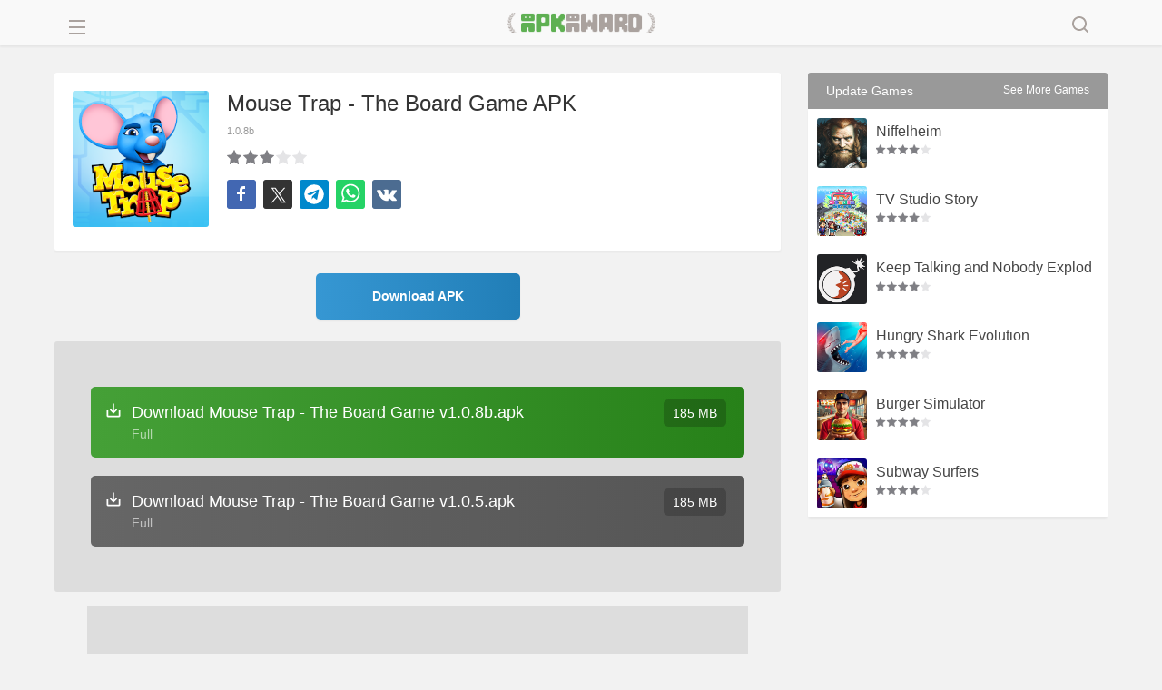

--- FILE ---
content_type: text/html; charset=UTF-8
request_url: https://apkaward.com/mouse-trap-the-board-game
body_size: 14566
content:
<!DOCTYPE html><html lang="en"><head><meta charset="UTF-8" /><meta name="viewport" content="width=device-width, initial-scale=1, maximum-scale=5"><title>Mouse Trap - The Board Game APK 1.0.8b - Download Free for Android</title>
<meta name="keywords" content="APK, Mod, Free, Download, Android" /><link rel="canonical" href="https://apkaward.com/mouse-trap-the-board-game" /><meta name="description" content="Mouse Trap - The Board Game - Welcome to the wonderful world of Mouse Trap - The Board Game! This game brings you back to the fun and excitement of the classic mouse splint board game. Start your adventure now! Let's see who can successfully avoid the trap, capture the opponent, and become the ultimate winner!" /><meta property="og:image" content="https://dl.apkawards.com/moda/dl28/games/com.marmalade.mousetrap/img/com.marmalade.mousetrap.png" /><meta property="og:image:width" content="256" /><meta property="og:image:height" content="256" /><meta property="og:image:type" content="image/jpeg" /><meta property="og:description" content="Mouse Trap - The Board Game - Welcome to the wonderful world of Mouse Trap - The Board Game! This game brings you back to the fun and excitement of the classic mouse splint board game. Start your adventure now! Let's see who can successfully avoid the trap, capture the opponent, and become the ultimate winner!" /><meta property="og:url" content="https://apkaward.com/mouse-trap-the-board-game" /><meta property="og:type" content="website" /><meta property="og:title" content="Mouse Trap - The Board Game APK 1.0.8b - Download Free for Android" /><script type="application/ld+json" class="yoast-schema-graph">{"@context":"https://schema.org","@graph":[{"@type":"WebPage","@id":"https://apkaward.com/mouse-trap-the-board-game","url":"https://apkaward.com/mouse-trap-the-board-game","name":"Mouse Trap - The Board Game APK 1.0.8b - Download Free for Android","isPartOf":{"@id":"https://apkaward.com/#website"},"primaryImageOfPage":{"@id":"https://apkaward.com/mouse-trap-the-board-game#primaryimage"},"image":{"@id":"https://apkaward.com/mouse-trap-the-board-game#primaryimage"},"thumbnailUrl":"https://dl.apkawards.com/moda/dl28/games/com.marmalade.mousetrap/img/com.marmalade.mousetrap.png","datePublished":"2023-05-31T08:57:34+00:00","dateModified":"2023-05-31T08:57:34+00:00","description":"Mouse Trap - The Board Game - Welcome to the wonderful world of Mouse Trap - The Board Game! This game brings you back to the fun and excitement of the classic mouse splint board game. Start your adventure now! Let's see who can successfully avoid the trap, capture the opponent, and become the ultimate winner!","breadcrumb":{"@id":"https://apkaward.com/mouse-trap-the-board-game#breadcrumb"},"inLanguage":"en-US","potentialAction":[{"@type":"ReadAction","target":["https://apkaward.com/mouse-trap-the-board-game"]}]},{"@type":"ImageObject","inLanguage":"en-US","@id":"https://apkaward.com/mouse-trap-the-board-game#primaryimage","url":"https://dl.apkawards.com/moda/dl28/games/com.marmalade.mousetrap/img/com.marmalade.mousetrap.png","contentUrl":"https://dl.apkawards.com/moda/dl28/games/com.marmalade.mousetrap/img/com.marmalade.mousetrap.png","width":256,"height":256,"caption":"Mouse Trap - The Board Game"},{"@type":"BreadcrumbList","@id":"https://apkaward.com/mouse-trap-the-board-game#breadcrumb","itemListElement":[{"@type":"ListItem","position":1,"name":"Home","item":"https://apkaward.com/"},{"@type":"ListItem","position":2,"name":"Mouse Trap - The Board Game"}]},{"@type":"WebSite","@id":"https://apkaward.com/#website","url":"https://apkaward.com/","name":"apkaward.com","description":"","publisher":{"@id":"https://apkaward.com/#organization"},"potentialAction":[{"@type":"SearchAction","target":{"@type":"EntryPoint","urlTemplate":"https://apkaward.com/?s={search_term_string}"},"query-input":{"@type":"PropertyValueSpecification","valueRequired":true,"valueName":"search_term_string"}}],"inLanguage":"en-US"},{"@type":"Organization","@id":"https://apkaward.com/#organization","name":"apkaward.com","url":"https://apkaward.com/","logo":{"@type":"ImageObject","inLanguage":"en-US","@id":"https://apkaward.com/#/schema/logo/image/","url":"https://apkaward.com/icon-256.png","contentUrl":"https://apkaward.com/icon-256.png","width":256,"height":256,"caption":"apkaward.com"},"image":{"@id":"https://apkaward.com/#/schema/logo/image/"},"sameAs":["https://apkaward.com/"]}]}</script><link rel="apple-touch-icon" sizes="256x256" href="https://apkawards.com/icon-256.png?=201796"/><link rel="shortcut icon" href="https://apkawards.com/favicon.ico?=201796" type="images/x-icon"/><link rel="stylesheet" href="https://apkaward.com/media/css/apk.css?v=20252" /><script type='text/javascript' src='https://apkaward.com/media/js/jquery.js?v=2024'></script><svg aria-hidden="true" style="position: absolute; width: 0; height: 0; overflow: hidden;" version="1.1" xmlns="http://www.w3.org/2000/svg" xmlns:xlink="http://www.w3.org/1999/xlink"><defs><symbol id="aaa_" viewBox="0 0 24 24"><path fill="currentColor" d="M15.5,14h-.79l-.28-.27a6.51,6.51,0,1,0-.7.7l.27.28v.79l5,4.99L20.49,19Zm-6,0A4.5,4.5,0,1,1,14,9.5,4.494,4.494,0,0,1,9.5,14Z"/></symbol><symbol id="aaa_arrowleft" viewBox="0 0 24 24"><path fill="currentColor" d="M20 11H7.83l5.59-5.59L12 4l-8 8 8 8 1.41-1.41L7.83 13H20v-2z"/></symbol><symbol id="aaa_search" viewBox="0 0 24 24"><path d="M11,3C6.58,3,3,6.58,3,11s3.58,8,8,8c1.85,0,3.55-.63,4.91-1.68l3.39,3.39c.39.39,1.02.39,1.41,0,.39-.39.39-1.02,0-1.41l-3.39-3.39c1.05-1.35,1.68-3.06,1.68-4.91,0-4.42-3.58-8-8-8ZM5,11c0-3.31,2.69-6,6-6s6,2.69,6,6-2.69,6-6,6-6-2.69-6-6Z"/></symbol><symbol id="aaa_close" viewBox="0 0 24 24"><path d="M12,13.4l-4.9,4.9c-.34.37-1.06.37-1.4,0-.37-.34-.37-1.06,0-1.4,0,0,4.9-4.9,4.9-4.9l-4.9-4.9c-.37-.34-.37-1.06,0-1.4.34-.37,1.06-.37,1.4,0,0,0,4.9,4.9,4.9,4.9l4.9-4.9c.34-.37,1.06-.37,1.4,0,.37.34.37,1.06,0,1.4,0,0-4.9,4.9-4.9,4.9l4.9,4.9c.37.34.37,1.06,0,1.4-.34.37-1.06.37-1.4,0,0,0-4.9-4.9-4.9-4.9Z"/></symbol><symbol id="aaa_star" viewBox="0 0 24 24"><path d="M21.54,9.79c-.82-1.66-2.24-1.27-3.91-1.55-.77-.09-1.55-.07-2.02-.33-.71-.87-1.27-3.12-1.85-3.99-.77-1.61-2.73-1.63-3.51,0-.33.56-.7,1.51-1.07,2.42-.32.73-.41,1.2-.79,1.57-.46.26-.94.2-1.73.3-.91.08-1.95.16-2.57.32-1.66.26-2.27,2.03-1.09,3.25.46.57,1.47,1.44,2.18,2.1.51.51.88.69,1.05,1.18.06.43-.09.8-.21,1.45-.22,1.61-1.03,2.83-.08,4.23.66.87,2.08.73,2.73.15.64-.39,2.08-1.67,2.76-2.14.54-.3.6-.31,1.14,0,.69.47,2.12,1.74,2.76,2.14,1.51,1.21,3.54-.03,3.14-1.93-.07-.8-.56-2.6-.7-3.51-.09-.82.44-.93,1.05-1.57.71-.65,1.72-1.53,2.18-2.1.37-.45.82-1.15.54-1.99ZM19.46,10.51c-4.14,4.11-4.21,2.8-2.97,8.75-1.08-.61-2.58-2.43-4.02-2.68-1.92-.42-3.62,1.91-4.96,2.68,1.26-6,1.13-4.65-2.99-8.78,6.08-.72,5.03-.09,7.48-5.6,2.45,5.52,1.41,4.88,7.48,5.6,0,0-.01.02-.02.02Z"/></symbol><symbol id="aaa_top" viewBox="0 0 24 24"><path d="M11,19v-3.1c-1.59-.35-3.01-1.41-3.6-2.95-2.45-.25-4.45-2.48-4.4-4.95,0-.81-.1-1.83.59-2.41.71-.87,2.45-.53,3.41-.59-.03-1.07.93-2.03,2-2,0,0,6,0,6,0,1.07-.03,2.03.93,2,2,.97.06,2.7-.28,3.41.59.68.59.6,1.6.59,2.41.05,2.47-1.95,4.7-4.4,4.95-.59,1.54-2.01,2.6-3.6,2.95v3.1h3c.88-.05,1.34,1.13.71,1.71-.19.19-.43.29-.71.29h-8c-.28,0-.52-.1-.71-.29-.62-.59-.17-1.76.71-1.71,0,0,3,0,3,0ZM7,10.8v-3.8h-2v1c-.02,1.25.82,2.39,2,2.8ZM12,14c1.63.04,3.04-1.37,3-3,0,0,0-6,0-6h-6v6c-.04,1.63,1.37,3.04,3,3ZM17,10.8c1.18-.41,2.02-1.55,2-2.8,0,0,0-1,0-1h-2v3.8Z"/></symbol><symbol id="aaa_mod" viewBox="0 0 24 24"><path d="M15.28,8.16c-1.13.66-.14,2.38,1,1.73,1.13-.66.14-2.38-1-1.73ZM13.68,11.39c-1.13.66-.14,2.38,1,1.73,1.13-.66.14-2.38-1-1.73ZM9.72,12.53l-.87.5c-.39-.71-.88-1.77-1.87-1.23-.96.59-.29,1.54.13,2.23-.71.39-1.77.88-1.23,1.87.59.96,1.54.29,2.23-.13.39.71.88,1.77,1.87,1.23.96-.59.29-1.54-.13-2.23l.87-.5c1.13-.66.14-2.38-1-1.73ZM22.09,10.11C19,4.58,17.87.18,11,4.86c-.85-1-2.22-1.27-3.45-.82,0,0-.13.04-.13.04-.5.14-.61.17-.69.17-1.4.16-1.34-2.96-3.02-2.11-.97.6-.28,1.56.15,2.25.57,1.18,1.69,1.95,3.01,1.85.7,0,1.69-.64,2.3-.32l-3.8,2.19c-1.95,1.16-3.83,1.96-4.03,4.29-.07,1.94.98,3.16,1.98,5.03,1.4,2.7,3.35,5.6,6.58,4.12,1.58-.67,6.97-3.98,8.64-4.88,2.78-1.39,5.13-3.36,3.55-6.56ZM20.57,12.2c-.23,1.52-1.58,1.76-3.09,2.77,0,0-6.06,3.5-6.06,3.5-1.98,1.05-3.43,2.48-4.89.38-.86-1.48-3.11-4.58-3.2-6.27.23-1.52,1.58-1.76,3.09-2.77,0,0,4.76-2.75,4.76-2.75,1.02-.58,2.87-1.7,3.61-2,.81-.33,1.03-.29,1.64-.05,1.09.69,1.51,1.85,2.45,3.37.84,1.58,1.65,2.52,1.69,3.81Z"/></symbol><symbol id="a_dwright" viewBox="0 0 24 24"><path fill="currentColor" d="M12 4l-1.41 1.41L16.17 11H4v2h12.17l-5.58 5.59L12 20l8-8z"/></symbol><symbol id="a_dw" viewBox="0 0 24 24"><path fill="currentColor" d="M19,12v7H5v-7H3v7c0,1.1,0.9,2,2,2h14c1.1,0,2-0.9,2-2v-7H19z M13,12.7l2.6-2.6l1.4,1.4l-5,5l-5-5l1.4-1.4l2.6,2.6V3h2V12.7z"/></symbol><symbol id="aaa_new" viewBox="0 0 24 24"><path d="M10.55,18.2l5.18-6.2h-4l.72-5.68-4.63,6.68h3.48l-.75,5.2ZM9,15h-3.1c-.78.04-1.32-.95-.82-1.58,0,0,7.48-10.75,7.48-10.75.71-1.07,2.45-.45,2.25.85,0,0-.8,6.47-.8,6.47h3.88c.85-.05,1.34,1.04.75,1.65,0,0-8.22,9.85-8.22,9.85-.75.98-2.38.22-2.2-.98l.8-5.52Z"/></symbol><symbol id="aaa_home" viewBox="0 0 400 400"><path fill-rule="evenodd" d="M240.591 79.127c-14.233-9.376-21.35-14.064-28.953-15.6a40.002 40.002 0 0 0-20.177 1.13c-7.383 2.375-13.932 7.828-27.03 18.735L89.475 145.81c-8.471 7.054-12.707 10.581-15.752 14.906a40.007 40.007 0 0 0-5.92 12.633c-1.374 5.107-1.374 10.619-1.374 21.642v75.967c0 16.34 0 24.51 3.145 30.826a29.997 29.997 0 0 0 12.661 13.058c6.217 3.338 14.383 3.59 30.714 4.094l19.249.593h.001c7.223.223 10.836.334 13.647-.982a12.998 12.998 0 0 0 5.846-5.453c1.51-2.712 1.65-6.324 1.931-13.546l1.21-31.077c.146-3.74.266-6.818.456-9.413L110 239.5l96.049-2.362a20.672 20.672 0 0 1 1.851.038c7.365-.122 11.667.113 15.149 1.777a20 20 0 0 1 8.965 8.53c2.287 4.229 2.422 9.837 2.691 21.054l.847 35.334c.164 6.849.246 10.273 1.61 12.926a13.008 13.008 0 0 0 5.394 5.498c2.626 1.415 6.048 1.563 12.893 1.858l27.481 1.186h.001c17.451.753 26.177 1.13 32.876-2.032a29.998 29.998 0 0 0 13.745-13.165C333 303.585 333 294.852 333 277.384V174.479c0-12.602 0-18.903-1.745-24.616a40.01 40.01 0 0 0-7.451-13.831c-3.811-4.6-9.073-8.066-19.597-14.999l-63.616-41.906Zm-22.245 24.468 74.313 49.961a20.002 20.002 0 0 1 8.841 16.598V185c0 10.833-13.219 16.12-20.69 8.276l-73.243-76.906a8.408 8.408 0 0 1 10.779-12.775Z" clip-rule="evenodd"></path></symbol><symbol id="aaa_aright" viewBox="0 0 24 24"><path d="M8.96 3.924a1.5 1.5 0 0 1 2.182.062l6.787 7.615a.6.6 0 0 1 0 .798l-6.787 7.615a1.5 1.5 0 1 1-2.166-2.075l5.814-5.652a.4.4 0 0 0 0-.574L8.976 6.061a1.5 1.5 0 0 1-.015-2.137Z"></path></symbol><symbol id="aaa_vk" viewBox="0 0 40 40"><path d="m39.8 12.2q0.5 1.3-3.1 6.1-0.5 0.7-1.4 1.8-1.6 2-1.8 2.7-0.4 0.8 0.3 1.7 0.3 0.4 1.6 1.7h0.1l0 0q3 2.8 4 4.6 0.1 0.1 0.1 0.3t0.2 0.5 0 0.8-0.5 0.5-1.3 0.3l-5.3 0.1q-0.5 0.1-1.1-0.1t-1.1-0.5l-0.4-0.2q-0.7-0.5-1.5-1.4t-1.4-1.6-1.3-1.2-1.1-0.3q-0.1 0-0.2 0.1t-0.4 0.3-0.4 0.6-0.4 1.1-0.1 1.6q0 0.3-0.1 0.5t-0.1 0.4l-0.1 0.1q-0.4 0.4-1.1 0.5h-2.4q-1.5 0.1-3-0.4t-2.8-1.1-2.1-1.3-1.5-1.2l-0.5-0.5q-0.2-0.2-0.6-0.6t-1.4-1.9-2.2-3.2-2.6-4.4-2.7-5.6q-0.1-0.3-0.1-0.6t0-0.3l0.1-0.1q0.3-0.4 1.2-0.4l5.7-0.1q0.2 0.1 0.5 0.2t0.3 0.2l0.1 0q0.3 0.2 0.5 0.7 0.4 1 1 2.1t0.8 1.7l0.3 0.6q0.6 1.3 1.2 2.2t1 1.4 0.9 0.8 0.7 0.3 0.5-0.1q0.1 0 0.1-0.1t0.3-0.5 0.3-0.9 0.2-1.7 0-2.6q-0.1-0.9-0.2-1.5t-0.3-1l-0.1-0.2q-0.5-0.7-1.8-0.9-0.3-0.1 0.1-0.5 0.4-0.4 0.8-0.7 1.1-0.5 5-0.5 1.7 0.1 2.8 0.3 0.4 0.1 0.7 0.3t0.4 0.5 0.2 0.7 0.1 0.9 0 1.1-0.1 1.5 0 1.7q0 0.3 0 0.9t-0.1 1 0.1 0.8 0.3 0.8 0.4 0.6q0.2 0 0.4 0t0.5-0.2 0.8-0.7 1.1-1.4 1.4-2.2q1.2-2.2 2.2-4.7 0.1-0.2 0.2-0.4t0.3-0.2l0 0 0.1-0.1 0.3-0.1 0.4 0 6 0q0.8-0.1 1.3 0t0.7 0.4z"/></symbol><symbol id="aaa_telegram" viewBox="0 0 47 47"><path d="M23.5,0.6C10.8,0.6,0.6,10.8,0.6,23.5s10.3,22.9,22.9,22.9s22.9-10.3,22.9-22.9S36.2,0.6,23.5,0.6z M34.9,13.2  l-4.3,21.9c0,0-0.2,1-1.4,1c-0.7,0-1-0.3-1-0.3L22.4,31l-3.9,3.9c0,0-0.2,0.1-0.4,0.1c-0.1,0-0.2,0-0.3,0l1.1-6.8l0,0l11.3-10.4  c0.3-0.2,0.3-0.5,0.1-0.8h0c-0.2-0.3-0.6-0.3-0.8-0.1l-15.1,9l0,0l-5.8-1.6c0,0-1-0.3-1-1.2c0-0.7,1.1-1.1,1.1-1.1L33,12.3  c0,0,0.7-0.3,1.3-0.3c0.3,0,0.7,0.1,0.7,0.6C35,12.9,34.9,13.2,34.9,13.2z"/></symbol><symbol id="aaa_x" viewBox="0 0 24 24"><path d="M14.4821 11.6218L21.0389 4H19.4852L13.7919 10.6179L9.24467 4H4L10.8763 14.0074L4 22H5.55385L11.5661 15.0113L16.3683 22H21.613L14.4821 11.6218ZM6.11371 5.16972H8.50031L19.4859 20.8835H17.0993L6.11371 5.16972Z" /></symbol><symbol id="aaa_facebook" viewBox="0 0 40 40"><path d="m21.7 16.7h5v5h-5v11.6h-5v-11.6h-5v-5h5v-2.1c0-2 0.6-4.5 1.8-5.9 1.3-1.3 2.8-2 4.7-2h3.5v5h-3.5c-0.9 0-1.5 0.6-1.5 1.5v3.5z"/></symbol><symbol id="aaa_whatsapp" viewBox="0 0 40 40"><path d="m25 21.7q0.3 0 2.2 1t2 1.2q0 0.1 0 0.3 0 0.8-0.4 1.7-0.3 0.9-1.6 1.5t-2.2 0.6q-1.3 0-4.3-1.4-2.2-1-3.8-2.6t-3.3-4.2q-1.6-2.3-1.6-4.3v-0.2q0.1-2 1.7-3.5 0.5-0.5 1.2-0.5 0.1 0 0.4 0t0.4 0.1q0.4 0 0.6 0.1t0.3 0.6q0.2 0.5 0.8 2t0.5 1.7q0 0.5-0.8 1.3t-0.7 1q0 0.2 0.1 0.3 0.7 1.7 2.3 3.1 1.2 1.2 3.3 2.2 0.3 0.2 0.5 0.2 0.4 0 1.2-1.1t1.2-1.1z m-4.5 11.9q2.8 0 5.4-1.1t4.5-3 3-4.5 1.1-5.4-1.1-5.5-3-4.5-4.5-2.9-5.4-1.2-5.5 1.2-4.5 2.9-2.9 4.5-1.2 5.5q0 4.5 2.7 8.2l-1.7 5.2 5.4-1.8q3.5 2.4 7.7 2.4z m0-30.9q3.4 0 6.5 1.4t5.4 3.6 3.5 5.3 1.4 6.6-1.4 6.5-3.5 5.3-5.4 3.6-6.5 1.4q-4.4 0-8.2-2.1l-9.3 3 3-9.1q-2.4-3.9-2.4-8.6 0-3.5 1.4-6.6t3.6-5.3 5.3-3.6 6.6-1.4z"/></symbol></defs></svg></head><body><div class="mobile-nav"></div><style type="text/css">.content article strong i.zxs {position: absolute;top: -24px;left: 5px;color: #fff;width: 100px;overflow: hidden;text-align: left;font-size: 12px;}span.timeZone em{position: absolute;right: 0;top: 0;width: 15px;height: 15px;border-radius: 30px;background: #f3ce18;} .awgs .test img{border-radius: 3px 3px 0 0;}.ifacs,.content .main-box article div.apkbox{border-radius: 0 0 3px 3px;}@media screen and (min-width:0px) and (max-width:600px){span.timeZone em{left:15px;top:15px;}}
</style><div id="wh_head"><div class="nhs"><div class="logo apkaward"><a href="/">APKAward.com</a></div><div class="nav_phone"><i class="ioopsx"></i><i></i><i></i></div><div class="nav_search"><i class="aaa_close"><svg width="24" height="24"><use xlink:href="#aaa_close"></use></svg></i><i class="aaa_search"><svg width="24" height="24"><use xlink:href="#aaa_search"></use></svg></i></div>
<div class="search_form hotssss"><form class="searchform" id="searchform" method="get" name="searchform" role="search"><div><input type="text" value="" name="s" id="s" placeholder="Search..." autofocus><input type="submit" id="searchsubmit" value="Search"></div></form>
<script>document.getElementById('searchform').addEventListener('submit', function(e){ e.preventDefault(); const keyword = document.getElementById('s').value.trim(); if(keyword){ window.location.href = '/search#gsc.q=' + encodeURIComponent(keyword);}});</script>
<style type="text/css">#wh_head{background: #f9f9f9; box-shadow: 0 2px 2px rgb(0 0 0 / 5%);}#wh_head .hotssss div{padding: 0; border: 1px solid #ccc; box-shadow: inset 0 2px 1px rgb(0 0 0 / 7%); background-color: #fff; border-radius: 3px 0 0 0;}#wh_head .hotssss #searchsubmit{ height: 34px; background: #fff url(https://apkawards.com/img/ss-icon.png?v=2017091503) no-repeat center; border-radius: 0 3px 0 0; background-size: 55%; border: 1px solid #ccc; background-position: center 7px; border-left: 0; top: -1px; box-shadow: inset 0 2px 1px rgb(0 0 0 / 7%);}#wh_head .hotssss #s {line-height: 32px; height: 32px;}@media screen and (min-width: 0px) and (max-width: 460px){ .logo a{background-size: 75%;} }@media screen and (min-width:1500px) and (max-width:3200px){.search_form{right: 0; max-width: 450px; left: inherit;}}@media screen and (min-width:1200px) and (max-width:1500px){.search_form{right: 0; max-width: 400px; left: inherit;}}@media screen and (min-width:0px) and (max-width:1200px){.search_form{right: 0; max-width: auto; left: inherit;}}</style></div></div></div><script type="text/javascript">$(document).ready(function(){$(".nav_phone").click(function(){$(".nav_phone").toggleClass("nav_col");$(".nav_list").toggleClass("nav_block");$("html").toggleClass("navbody");});});</script><script type="text/javascript">$(document).ready(function(){$(".mobile-nav").click(function(){$(".nav_phone").toggleClass("nav_col");$(".nav_list").toggleClass("nav_block");$("html").toggleClass("navbody");});});</script><script type="text/javascript">$(document).ready(function(){$(".nav_search").click(function(){$(".nav_search").toggleClass("nav_searchs");$(".search_form").toggleClass("nav_sblock");});});</script><div class="nav_list"><div class="nav_phone nactop"><svg width="24" height="24"><use xlink:href="#aaa_arrowleft"></use></svg></div><ul class="row"><li class="recent-games "><a href="/"><svg width="24" height="24"><use xlink:href="#aaa_home"></use></svg>Home</a></li><li class="Popular-games"><a href="/popular"><svg width="24" height="24"><use xlink:href="#aaa_top"></use></svg>Popular Games</a></li><li class="news-games"><a href="/new"><svg width="24" height="24"><use xlink:href="#aaa_new"></use></svg>New Games</a></li><li class="mods-games"><a href="/mod"><svg width="24" height="24"><use xlink:href="#aaa_mod"></use></svg>Mod Games</a></li><li class="search-games"><a href="/editors-choice"><svg width="24" height="24"><use xlink:href="#aaa_star"></use></svg>Editor's Choice</a></li><li class="cat-item cat-item-5"><a href="https://apkaward.com/action" title="Action">Action</a></li><li class="cat-item cat-item-7"><a href="https://apkaward.com/adventure" title="Adventure">Adventure</a></li><li class="cat-item cat-item-8"><a href="https://apkaward.com/arcade" title="Arcade">Arcade</a></li><li class="cat-item cat-item-9"><a href="https://apkaward.com/board" title="Board">Board</a></li><li class="cat-item cat-item-10"><a href="https://apkaward.com/card" title="Card">Card</a></li><li class="cat-item cat-item-12"><a href="https://apkaward.com/casual" title="Casual">Casual</a></li><li class="cat-item cat-item-13"><a href="https://apkaward.com/educational" title="Educational">Educational</a></li><li class="cat-item cat-item-psp"><a href="https://apkaward.com/psp" title="PSP">PSP</a></li><li class="cat-item cat-item-15"><a href="https://apkaward.com/puzzle" title="Puzzle">Puzzle</a></li><li class="cat-item cat-item-21"><a href="https://apkaward.com/roguelike" title="Roguelike">Roguelike</a></li><li class="cat-item cat-item-16"><a href="https://apkaward.com/racing" title="Racing">Racing</a></li><li class="cat-item cat-item-17"><a href="https://apkaward.com/role-playing" title="Role Playing">Role Playing</a></li><li class="cat-item cat-item-18"><a href="https://apkaward.com/simulation" title="Simulation">Simulation</a></li><li class="cat-item cat-item-19"><a href="https://apkaward.com/sports" title="Sports">Sports</a></li><li class="cat-item cat-item-20"><a href="https://apkaward.com/strategy" title="Strategy">Strategy</a></li><li class="cat-item cat-item-167"><a href="https://apkaward.com/tool" title="App Tool">App Tool</a></li></ul></div><style type="text/css">svg{fill: currentColor;}.nav_phone i.icon-back{font-size:26px;}li.cat-item-psp a {background-image: url(https://apkawards.com/img/navicon/15.png);background-position: 24px 5px;}li.cat-item-12 a{background-image: url(https://apkawards.com/img/navicon/17.png);}li.cat-item-21 a{background-image: url(https://apkawards.com/img/navicon/16.png);background-position: 24px 4px;}li.recent-games a, li.recent-games a, li.news-games a, li.Popular-games a, li.mods-games a, li.search-games a, li.edit-games a,li.top-games a,li.update-games a,li.rating-games a{padding-left: 20px;}li.recent-games i, li.recent-games i, li.news-games i, li.Popular-games i, li.mods-games i, li.search-games i, li.edit-games i,li.top-games i,li.update-games i,li.rating-games i{font-size: 30px;line-height: 30px;vertical-align: -7px;width: 40px;display: inline-block;}.nav_phone i{line-height: 18px; display: block; margin: 5px auto 0 auto; max-width: 18px; height: 0; border-top: 2px solid;}.nav_phone{    left: 12px;}.nav_search i {font-size:25px; line-height:24px;color: #c1b6b3;}{}.nactop {left:20px;}.nav_searchs i.aaa_search, .nav_search i.aaa_close {display:none;}.nav_searchs i.aaa_close {display:block;}li.search-games,.nav_list ul{margin-bottom: 10px;}.nav_list a svg { vertical-align: -7px; margin-right: 5px;}.nav_list{z-index:9999992}.navbody .mobile-nav{z-index:9999991}</style><div class="fixdx"><div class="topadd pddsa"></div><link rel="stylesheet" href="https://apkaward.com/media/css/single-apk.css?v=20257" /><script type="text/javascript">$(document).ready(function(){$(".hv").click(function(){$(this).toggleClass("hvs").parents(".llbb").find(".hvls").toggleClass("hv_sblock");});});</script><script type="text/javascript">$(document).ready(function(){$(".iksa").click(function(){$(this).toggleClass("hvssz").parents(".like-apk-file").find(".oksaz").toggleClass("hv_sblock");});});</script>
<div class="content iphonesign kops boiiyy row"><div class="qierba kknew douuii">


<div class="content_box main row"><article class="sac"><div class="row apkbox" name="titleapk"><div class="pic dpicz"><img src="https://dl.apkawards.com/moda/dl28/games/com.marmalade.mousetrap/img/com.marmalade.mousetrap.png" alt="Mouse Trap - The Board Game" width="200" height="200" /></div>
<div class="apkinfo"><div class="hzlp"><h1>Mouse Trap - The Board Game APK</h1><strong class="sing"> <span class="szk"></span><i class="emo">1.0.8b </i></strong></div>
<div class="votes row"><div id="post-ratings-6657" class="post-ratings" itemscope itemtype="http://schema.org/MobileApplication" data-nonce="a3178aa0ac"><img id="rating_6657_1" src="https://apkaward.com/wp-content/plugins/wp-postratings/images/stars/rating_on.png" alt="Poor" title="Poor" onmouseover="current_rating(6657, 1, 'Poor');" onmouseout="ratings_off(3, 0, 0);" onclick="rate_post();" onkeypress="rate_post();" style="cursor: pointer; border: 0px;" /><img id="rating_6657_2" src="https://apkaward.com/wp-content/plugins/wp-postratings/images/stars/rating_on.png" alt="Fair" title="Fair" onmouseover="current_rating(6657, 2, 'Fair');" onmouseout="ratings_off(3, 0, 0);" onclick="rate_post();" onkeypress="rate_post();" style="cursor: pointer; border: 0px;" /><img id="rating_6657_3" src="https://apkaward.com/wp-content/plugins/wp-postratings/images/stars/rating_on.png" alt="Good" title="Good" onmouseover="current_rating(6657, 3, 'Good');" onmouseout="ratings_off(3, 0, 0);" onclick="rate_post();" onkeypress="rate_post();" style="cursor: pointer; border: 0px;" /><img id="rating_6657_4" src="https://apkaward.com/wp-content/plugins/wp-postratings/images/stars/rating_off.png" alt="Very good" title="Very good" onmouseover="current_rating(6657, 4, 'Very good');" onmouseout="ratings_off(3, 0, 0);" onclick="rate_post();" onkeypress="rate_post();" style="cursor: pointer; border: 0px;" /><img id="rating_6657_5" src="https://apkaward.com/wp-content/plugins/wp-postratings/images/stars/rating_off.png" alt="Excellent" title="Excellent" onmouseover="current_rating(6657, 5, 'Excellent');" onmouseout="ratings_off(3, 0, 0);" onclick="rate_post();" onkeypress="rate_post();" style="cursor: pointer; border: 0px;" /> <span class="post-ratings-text" id="ratings_6657_text"></span> <div class="pfba" style="display:none;"><i class="icon-font icon-award"></i> <i class="cmr oisjs">3.00</i></div><meta itemprop="name" content="Mouse Trap - The Board Game"/><meta itemprop="softwareVersion" content="1.0.8b" /><meta itemprop="operatingSystem" content="Android"/><meta itemprop="datePublished" content="2023-05-31T08:57:34+00:00" /><meta itemprop="dateModified" content="2025-09-02T08:39:27+00:00" /><meta itemprop="url" content="https://apkaward.com/mouse-trap-the-board-game" /><meta itemprop="applicationCategory" content="Game"/><div itemprop="offers" itemscope itemtype="https://schema.org/Offer"><meta itemprop="price" content="0"/><meta itemprop="priceCurrency" content="USD" /><meta itemprop="availability" content="https://schema.org/InStock"/></div><div style="display: none;" itemprop="aggregateRating" itemscope itemtype="http://schema.org/AggregateRating"><meta itemprop="bestRating" content="5" /><meta itemprop="worstRating" content="1" /><meta itemprop="ratingValue" content="3" /><meta itemprop="ratingCount" content="11" /></div></div><div id="post-ratings-6657-loading" class="post-ratings-loading">
			<img src="https://apkaward.com/wp-content/plugins/wp-postratings/images/loading.gif" width="16" height="16" class="post-ratings-image" />Loading...</div> </div>

<div class="addthis-tools"><a class="share-facebook" href="https://www.facebook.com/sharer/sharer.php?u=https://apkaward.com/mouse-trap-the-board-game" target="_blank" rel="noopener nofollow" title="Share in Facebook" onclick="minWin(this.href); return false;"><svg width="24" height="24"><use xlink:href="#aaa_facebook"></use></svg></a><a class="share-x" href="https://twitter.com/intent/tweet?text=Download Mouse Trap - The Board Game APK for Android&amp;url=https://apkaward.com/mouse-trap-the-board-game" target="_blank" rel="noopener nofollow" title="Share in x" onclick="minWin(this.href); return false;"><svg width="22" height="22"><use xlink:href="#aaa_x"></use></svg></a><a class="share-tg" href="https://t.me/share/url?url=https://apkaward.com/mouse-trap-the-board-game&amp;text=Download Mouse Trap - The Board Game APK for Android" target="_blank" rel="noopener nofollow" title="Share in Telegram" onclick="minWin(this.href); return false;"><svg width="22" height="22"><use xlink:href="#aaa_telegram"></use></svg></a><a class="share-whatsapp" href="https://api.whatsapp.com/send?text=Download Mouse Trap - The Board Game APK for Android&nbsp;https://apkaward.com/mouse-trap-the-board-game" target="_blank" rel="noopener nofollow" title="Share in whatsapp" onclick="minWin(this.href); return false;"><svg width="24" height="24"><use xlink:href="#aaa_whatsapp"></use></svg></a><a class="share-vk" href="https://vk.com/share.php?url=https://apkaward.com/mouse-trap-the-board-game&amp;title=Download Mouse Trap - The Board Game APK for Android" target="_blank" rel="noopener nofollow" title="Share in VK" onclick="minWin(this.href); return false;"><svg width="22" height="22"><use xlink:href="#aaa_vk"></use></svg></a></div>

</div></div></article>

<style>.bidgear728{margin: 15px auto;height: 90px;overflow: hidden;background: #ddd;}.mellowadsa-box {max-width:800px;min-height:150px; text-align:center;margin:10px auto;}.mellowadsa-box img.bbsb, .mellowadsa-box img.bbsc, .mellowadsa-box img.bbsdz{display:none;}.mellowadsa-box img.bbsa,.mellowadsa-box img.bbsb, .mellowadsa-box img.bbsc, .mellowadsa-box img.bbsdz{margin: 0 auto;width: 100%;height: auto;}@media screen and (min-width: 0px) and (max-width: 800px){ .mellowadsa-box{margin: 10px;}.mellowadsa-box img.bbsa{display:none;} .mellowadsa-box img.bbsb{display:block;} } @media screen and (min-width: 0px) and (max-width: 600px){ .mellowadsa-box img.bbsb{display:none;} .mellowadsa-box img.bbsc{display:block;} }@media screen and (min-width: 0px) and (max-width: 400px){ .mellowadsa-box img.bbsc{display:none;} .mellowadsa-box img.bbsdz{display:block;} }.btcccc{height: 80px; padding-top: 12px;}</style>
<div class="btnmobieapk"><div class="btcccc newbutton"><a href="//obqj2.com/4/9832765"  rel="nofollow noopener" target="_blank">Download APK</a></div></div>


<div id="DAPK" name="DAPK"><div class="like-apk-file"><div class="newapksdw row">
<a class="aabbadownpk" href="https://apkaward.com/dwapk?pid=6657" rel="nofollow"><i class="icon-font icon-download"><svg width="20" height="20"><use xlink:href="#a_dw"></use></svg></i>
<div class="bbadown">Download Mouse Trap - The Board Game v1.0.8b.apk<div class="modjso"><span>+ Full</span></div><i class="zipsize">185 MB</i></div></a>
<a class="aabbadownpk mod2dowm" href="https://apkaward.com/dwmod2?pid=6657" rel="nofollow"><i class="icon-font icon-download"><svg width="20" height="20"><use xlink:href="#a_dw"></use></svg></i>
<div class="bbadown">Download Mouse Trap - The Board Game v1.0.5.apk<div class="modjso"><span>+ Full</span></div><i class="zipsize">185 MB</i></div></a>


</div></div></div>


<div rel="nofollow" class="bidgear728"><script async data-cfasync="false" src="https://platform.pubadx.one/pubadx-ad.js" type="text/javascript"></script><div id="bg-ssp-4631"><script data-cfasync="false">var adx_id_4631 = document.getElementById('bg-ssp-4631');adx_id_4631.id = 'bg-ssp-4631-' + Math.floor(Math.random() * Date.now());window.pubadxtag = window.pubadxtag || [];window.pubadxtag.push({zoneid: 4631, id: adx_id_4631.id, wu: window.location.href})</script></div></div><style>.mmsssbox{width: 300px; height: 250px; overflow: hidden; margin: 20px auto; background: #ddd;}.mellowadsa-320,.mellowadsa-468 {display:none;} @media screen and (min-width: 0px) and (max-width: 970px){ .mellowadsa-728 {display:block;} } @media screen and (min-width: 0px) and (max-width: 728px){ .mellowadsa-728 {display:none;} .mellowadsa-350 {display:block;} }@media screen and (min-width: 0px) and (max-width: 468px){.mellowadsa-468 {display:none;}  .mellowadsa-350 {display:block;} }.most_box{background:#999;}.popsz{float: right; width: clamp(100px, 30vw, 330px); position: sticky; top: 70px; align-self: flex-start;}@media screen and (min-width: 0px) and (max-width: 1200px){ .popsz{width: auto; }</style>



<div class="more-post addinfo" style="padding-bottom:0;">
<div class="gp2023"><div class="aobb"><script type="text/javascript">$(document).ready(function(){$(".QATit").click(function(){$(this).toggleClass("QAhis").parents(".gp2023").find(".QAFAQ").toggleClass("QA_sblock");});});</script>
<div class="QATit">Game Setup Q&amp;A<span><i><svg width="24" height="24"><use xlink:href="#aaa_aright"></use></svg></i></span></div>
<div class="QAFAQ">
<div class="apqa"><h4>Q: How to install APKS, XAPK, ZIP games?</h4>A: To install APKS or XAPK files, you'll need apps like <a href="https://apkaward.com/split-apks-installer-sai" target="_blank" rel="noopener">SAI (Split APKs Installer)</a> or <a href="https://apkaward.com/zarchiver" target="_blank" rel="noopener">ZArchiver</a>. Sometimes, your browser may change the file to .APK after downloading. Double-check that the file name ends in .APKS or .XAPK, or it won't install. <a target="_blank" href="https://apkaward.com/how-to-install-apks-xapk-zip-games" rel="noopener">Click the link to view the installation steps.</a></div>
<div class="apqa"><h4>Q: How to check the GPU of your phone?</h4><a target="_blank" href="https://apkaward.com/gpu" rel="noopener">A: Click the link to view the GPU.</a></div>
<div class="apqa"><h4>Q: How do I place OBB or Data files for Android games?</h4>A: Click the link to see the steps for installing both <a target="_blank" href="https://apkaward.com/how-to-set-apk-obb" rel="noopener">OBB</a> and <a target="_blank" href="https://apkaward.com/how-to-place-data-files-for-android-games" rel="noopener">Data</a> files.</div>
<div class="apqa"><h4>Q: How can I update the game without losing my progress?</h4>A: After downloading the latest version from our website, simply install it over the existing version without uninstalling. This will update the game while keeping your progress saved.</div>
<div class="apqa"><h4>Q: Are the files I download from APKAward safe?</h4>A: Every file, such as Mouse Trap - The Board Game APK  v1.0.8b, is thoroughly scanned by antivirus software before uploading. In addition, our hosting servers undergo regular security checks to ensure a safe and secure environment.</div>
</div></div></div><ul class="row">
<li class=""><div><strong>Updated</strong><span>September 2, 2025</span></div></li>
<li class=""><div><strong>Processor</strong><span>To be updated<span></div></li>
<li class=""><div><strong>Android</strong><span>5.0 and up</span></div></li>
<li class=""><div><strong>Version</strong><span>1.0.8b</span></div></li>
<li class=""><div><strong>Mobile Testing</strong><span>Security <i class="offline">(offline)</i></span></div></li>
<li class=""><div><strong>Category</strong><span><a href="https://apkaward.com/board" class="Board" rel="category tag">Board</a></span></div></li>
<li class=""><div><strong>Developer</strong><span class='editors-choice'>Editor's Choice</span>, <span class='marmalade'>Marmalade</span>, </div></li>
<li class="" name="PL"><div><strong>Report</strong><span><a class="coma" href="#PL">Reviews (1)</a><span></div></li></ul>
</div>

<div class="flashBox"><span id="more-6657"></span>
<div class="image-wrapper"><div class="image-x">
<img src="https://dl.apkawards.com/moda/dl28/games/com.marmalade.mousetrap/img/com.marmalade.mousetrap-1.webp" />
<img src="https://dl.apkawards.com/moda/dl28/games/com.marmalade.mousetrap/img/com.marmalade.mousetrap-2.webp" />
<img src="https://dl.apkawards.com/moda/dl28/games/com.marmalade.mousetrap/img/com.marmalade.mousetrap-3.webp" />
<img src="https://dl.apkawards.com/moda/dl28/games/com.marmalade.mousetrap/img/com.marmalade.mousetrap-4.webp" />
</div></div></div>

<div class="more-post" style="padding-top:0;"><div class="more-show"><h3>Mouse Trap - The Board Game APK for Android - Gameplay &amp; Features</h3><p>Welcome to the wonderful world of Mouse Trap - The Board Game! This game brings you back to the fun and excitement of the classic mouse splint board game. Start your adventure now! Let's see who can successfully avoid the trap, capture the opponent, and become the ultimate winner!</p>
<p>You will enter a mouse world full of adventure and strategy. Your goal is to move from the start to the end as quickly as possible, avoiding traps and catching other players' mice. The game adopts the classic board game rules, you need to move your mouse according to the points of the dice, and trigger various organs and traps on the way. Get ready to face thrilling obstacles like rolling balls, seesaws, slides and more! At the same time, you can use power-ups and strategies to interfere with other players and get them into trouble.</p>
<p>You can relive the fun of classic board games and feel the fun of intense competition and strategic decision-making. Plunge into this mouse world full of memories and laughter with friends and create unforgettable playtime together.</p>
</div></div>

</div>
<div class="Populargames azsz"><div class="most_box"><h2 class="inx">Editor's Choice Games</h2><a href="/editors-choice" class="smore">See More Games</a></div><div class="main-box row"><div class="topics_boxsoll"><div class="sollaaa">
<article><div class="row apkbox"><a href="https://apkaward.com/grand-theft-auto-san-andreas-games" class="pic" title="Grand Theft Auto: San Andreas  APK + OBB + Mod"><img src="https://dl.apkawards.com/moda/dl13/games/com.rockstargames.gtasa/img/com.rockstargames.gtasa.png?v=2018" alt="Grand Theft Auto: San Andreas  APK + OBB + Mod" width="200" height="200"></a><div class="apkinfo"><strong><a href="https://apkaward.com/grand-theft-auto-san-andreas-games">Grand Theft Auto: San Andreas</a></strong></div></div></article><article><div class="row apkbox"><a href="https://apkaward.com/minecraftpe-mod-apk-free-rtx" class="pic" title="Minecraft: Pocket Edition APK + Mod"><img src="https://dl.apkawards.com/moda/dl22/games/com.mojang.minecraftpe/img/com.mojang.minecraftpe.png" alt="Minecraft: Pocket Edition APK + Mod" width="200" height="200"></a><div class="apkinfo"><strong><a href="https://apkaward.com/minecraftpe-mod-apk-free-rtx">Minecraft: Pocket Edition</a></strong></div></div></article><article><div class="row apkbox"><a href="https://apkaward.com/stardew-valley" class="pic" title="Stardew Valley APK + Mod: Money"><img src="https://dl.apkawards.com/moda/dl10/games/com.chucklefish.stardewvalley/img/com.chucklefish.stardewvalley.png" alt="Stardew Valley APK + Mod: Money" width="200" height="200"></a><div class="apkinfo"><strong><a href="https://apkaward.com/stardew-valley">Stardew Valley</a></strong></div></div></article><article><div class="row apkbox"><a href="https://apkaward.com/bully-anniversary-edition-rockstargame-apk-mod" class="pic" title="Bully: Anniversary Edition APK + OBB + Mod"><img src="https://dl.apkawards.com/moda/dl5/games/com.rockstargames.bully/img/com.rockstargames.bully.png" alt="Bully: Anniversary Edition APK + OBB + Mod" width="200" height="200"></a><div class="apkinfo"><strong><a href="https://apkaward.com/bully-anniversary-edition-rockstargame-apk-mod">Bully: Anniversary Edition</a></strong></div></div></article><article><div class="row apkbox"><a href="https://apkaward.com/nba-2k20-mods-apk" class="pic" title="NBA 2K20 APK + Mod: Money"><img src="https://dl.apkawards.com/moda/dl2/games/com.t2ksports.nba2k20and/img/com.t2ksports.nba2k20and.png" alt="NBA 2K20 APK + Mod: Money" width="200" height="200"></a><div class="apkinfo"><strong><a href="https://apkaward.com/nba-2k20-mods-apk">NBA 2K20</a></strong></div></div></article><article><div class="row apkbox"><a href="https://apkaward.com/grand-theft-auto-vice-city-mod-games-app" class="pic" title="Grand Theft Auto: Vice City APK + Mod: Money"><img src="https://dl.apkawards.com/moda/dl4/games/com.rockstargames.gtavc/img/com.rockstargames.gtavc.png" alt="Grand Theft Auto: Vice City APK + Mod: Money" width="200" height="200"></a><div class="apkinfo"><strong><a href="https://apkaward.com/grand-theft-auto-vice-city-mod-games-app">Grand Theft Auto: Vice City</a></strong></div></div></article>
<style type="text/css">
.qierba .Populargames .main-box article{}.content article strong i.emo{display: inline-block; white-space: normal;}
.newapksdw{margin: 0 auto; max-width: 760px;padding-top: 30px;}
.newapksdw .icon-font {float:left;margin-top: 1px;}
.newapksdw .aabbadownpk{    cursor: pointer;transition: none; background: #45a037; display: block; padding: 15px; border-radius: 5px; margin: 20px; position: relative; text-align: left; background: linear-gradient(to right, #45a037, #278119);}
.newapksdw .aabbadownpk:hover { text-decoration: none; background: #257418; }
.newapksdw .bbadown{margin: 0 80px 0 30px; font-weight: normal; font-size: 18px;}
.zipsize{display: block; position: absolute; right: 20px; top: 14px; margin-left: auto; background-color: rgba(0, 0, 0, .2); height: 30px; line-height: 30px; padding: 0px 10px; border-radius: 5px; text-align: center; font-size: 14px;}
.content article.sac .dpicz img{border-radius: 3px;}
.newapksdw .mod1dowm{}
.newapksdw .mod2dowm,.newapksdw .mod3dowm,.newapksdw .mod4dowm {background: #666; background: linear-gradient(to right, #666, #555);}.newapksdw .mod2dowm:hover,.newapksdw .mod3dowm:hover,.newapksdw .mod4dowm:hover{ text-decoration: none; background: #333; }
.newapksdw .obbdowm,.newapksdw .datadowm {background: #666; background: linear-gradient(to right, #666, #555);} .newapksdw .obbdowm:hover,.newapksdw .datadowm:hover { text-decoration: none; background: #333; }

.newobb_box{max-width: 760px; text-align: left; margin: 10px auto; }
.newobb_info{background: #f1ede3; padding: 10px 20px; border: 1px solid #dbd1d0; border-radius: 5px; color: #6e6552; line-height: 2;margin: 0px 20px 0px 20px;}
.modjso{opacity: 0.6; font-size: 14px;overflow: hidden;}.modjso span{margin-left: -12px;display: block;}

.like-apk-file .newllbb .hv {width: auto; display: block; max-width: 100%; text-align: left; background: transparent; font-size: 16px; border: 0;padding: 15px 40px 15px 15px; } .like-apk-file .newllbb .hv:hover{background: transparent; color: #fff;  border: 0;}
.like-apk-file .newllbb .newboxac{ background: #eee; position: relative; margin: 20px; border-radius: 5px;} .like-apk-file .newllbb .newboxac:hover{background: #616287; }.like-apk-file .newllbb .hvs{background: #616287;}.like-apk-file .newllbb .hvs .rawwos svg{-webkit-transform: rotate(90deg); transform: rotate(90deg);}
.like-apk-file .newllbb .hv_sblock {display: block; padding: 20px; background: #c9c9c9; margin: 20px; border-radius: 5px;}
.like-apk-file .newllbb a {cursor: pointer;}
.rawwos{position: absolute; right: 20px;top: 15px;}
.googleplll .like-apk-file{background: #fbdc90; border-radius: 5px;}.gdede {max-width: 600px; margin: 0 auto; color: #333;}
.newbutton{height: auto;padding: 15px 20px 9px;}
.newbutton a{transition: none; background: #217eb7; display: block; padding: 15px; border-radius: 5px; max-width: 195px; margin: 10px auto 15px; position: relative; font-size: 14px; font-weight: bold; text-align: center; box-shadow: 0 2px 2px rgba(0, 0, 0, .05);background: linear-gradient(to right, #3697d3, #217eb7);}

@media screen and (min-width: 0px) and (max-width: 580px) {.newapksdw{padding-top: 0;} }
</style>

</div></div></div></div>
</div>

<div class="Populargames popsz"><div class="most_box"><h2 class="inx">Update Games</h2><a href="/update" class="smore">See More Games</a></div>
<div class="main-box row"><div class="topics_boxsoll"><div class="sollaaa"><article><div class="row apkbox apkups"><a href="https://apkaward.com/niffelheim" class="pic" title="Niffelheim APK "><img alt="Niffelheim" src="https://dl.apkawards.com/moda/dl20/games/com.elladagames.niffelheim/img/com.elladagames.niffelheim.png" width="100" height="100" /></a><div class="apkinfo"><strong><a href="https://apkaward.com/niffelheim">Niffelheim</a> <i class="emo"><img src="https://apkawards.com/media/img/star2.png" alt="Star" style="max-width: 60px;"></i></strong></div></div></article><article><div class="row apkbox apkups"><a href="https://apkaward.com/tv-studio-story" class="pic" title="TV Studio Story APK "><img alt="TV Studio Story" src="https://dl.apkawards.com/moda/dl8/games/net.kairosoft.android.television/img/net.kairosoft.android.television.png" width="100" height="100" /></a><div class="apkinfo"><strong><a href="https://apkaward.com/tv-studio-story">TV Studio Story</a> <i class="emo"><img src="https://apkawards.com/media/img/star2.png" alt="Star" style="max-width: 60px;"></i></strong></div></div></article><article><div class="row apkbox apkups"><a href="https://apkaward.com/keep-talking-and-nobody-explodes" class="pic" title="Keep Talking and Nobody Explodes APK "><img alt="Keep Talking and Nobody Explodes" src="https://dl.apkawards.com/moda/dl22/games/com.steelcrategames.keeptalkingandnobodyexplodes/img/com.steelcrategames.keeptalkingandnobodyexplodes.png" width="100" height="100" /></a><div class="apkinfo"><strong><a href="https://apkaward.com/keep-talking-and-nobody-explodes">Keep Talking and Nobody Explodes</a> <i class="emo"><img src="https://apkawards.com/media/img/star2.png" alt="Star" style="max-width: 60px;"></i></strong></div></div></article><article><div class="row apkbox apkups"><a href="https://apkaward.com/hungry-shark-evolution" class="pic" title="Hungry Shark Evolution APK + Mod: Coins, Gems"><img alt="Hungry Shark Evolution" src="https://dl.apkawards.com/moda/dl10/games/com.fgol.HungrySharkEvolution/img/com.fgol.HungrySharkEvolution.png?v=1" width="100" height="100" /></a><div class="apkinfo"><strong><a href="https://apkaward.com/hungry-shark-evolution">Hungry Shark Evolution</a> <i class="emo"><img src="https://apkawards.com/media/img/star2.png" alt="Star" style="max-width: 60px;"></i></strong></div></div></article><article><div class="row apkbox apkups"><a href="https://apkaward.com/burger-simulator" class="pic" title="Burger Simulator APK + Mod: Free Shopping"><img alt="Burger Simulator" src="https://dl.apkawards.com/moda/dl19/games/io.supercent.burgersimulator/img/io.supercent.burgersimulator.png" width="100" height="100" /></a><div class="apkinfo"><strong><a href="https://apkaward.com/burger-simulator">Burger Simulator</a> <i class="emo"><img src="https://apkawards.com/media/img/star2.png" alt="Star" style="max-width: 60px;"></i></strong></div></div></article><article><div class="row apkbox apkups"><a href="https://apkaward.com/subway-surfers-mode-android-free-app-game" class="pic" title="Subway Surfers APK + Mod: Coins, Key"><img alt="Subway Surfers" src="https://dl.apkawards.com/moda/dl5/games/com.kiloo.subwaysurf/img/com.kiloo.subwaysurf.png?v=1" width="100" height="100" /></a><div class="apkinfo"><strong><a href="https://apkaward.com/subway-surfers-mode-android-free-app-game">Subway Surfers</a> <i class="emo"><img src="https://apkawards.com/media/img/star2.png" alt="Star" style="max-width: 60px;"></i></strong></div></div></article></div></div></div></div>

</div>
<div class="com_block"><i class="icon-font icon-close-notice" style=" position: fixed; right: 0; top: 110px; color: #eee; font-size: 30px; "></i></div>
<div class="comments-f coms"><style type="text/css">
	.comment strong{font-size:14px;}.comments-f{height: 100%; overflow-y: auto;margin:0px;max-width:320px;position: fixed;display:block;right: -400px;top: 50px;padding:0;}.comments-fs{right:0px;z-index:100;}
	.ksm { overflow-y: hidden; }.ksm .com_block  { background-color: #000; bottom: 0; left: 0; position: fixed; right: 0; top: 0; z-index: 1; opacity: 0.2; }#commentform{padding-bottom:100px;}#loading, #error{bottom:105px;}
	div#error{font-size: 12px; width: 100%; left: 0; bottom: 77px; color: #ec5b5b;}#author, #comment, #email{width:250px;border-radius: 3px;}#submit{width:100%;border-radius: 3px;}#loading{left: 10px;}#comments{padding:20px;}
	.com_block{display:none;}.comment-form-author label,.comment-form-email label,.ksm .com_block{display:block;}
	@media screen and (min-width: 0px) and (max-width: 1200px){#author, #comment, #email{width:268px;}}
	@media screen and (min-width: 0px) and (max-width: 500px){#loading{bottom:206px;}div#error{bottom:175px;}#commentform{    padding-bottom: 200px;} .comments-f{top: 150px; border-radius: 5px 5px 0 0; width: 100%; max-width: 100%;right:-550px;}.comments-fs{right:0;} .ksm .com_block{opacity: 0.5; }#submit{width:100%;border: 1px solid #81bb5a;}.sssca{}#author, #comment, #email{text-indent: 5px;padding:0;width:100%;} }
	
</style>
<script type="text/javascript">$(document).ready(function(){$(".coma").click(function(){$(".coma").toggleClass("comas");$(".comments-f").toggleClass("comments-fs");$("body").toggleClass("ksm");});});</script>
<script type="text/javascript">$(document).ready(function(){$(".com_block").click(function(){$(".coma").toggleClass("coma");$(".comments-f").toggleClass("comments-fs");$("body").toggleClass("ksm");});});</script>


<div id="comments" class="comments-area">

	
			<h3 class="comments-title" style="line-height: 100%;font-size: 14px;"><i class="icon-font icon-moment"></i>
			1 Reviews &ldquo;<span>Mouse Trap - The Board Game</span>&rdquo;		</h3>

		<ol class="commentlist">
				<li class="comment even thread-even depth-1" id="li-comment-162046">
		<div id="comment-162046" class="comment">
			<header class="comment-meta comment-author vcard">
				<strong><i class="icon-font icon-moment"></i> Mohamed </strong><time datetime="2023-06-01T06:27:01+00:00">June 1, 2023 at 6:27 am</time>			</header><!-- .comment-meta -->

			
			<section class="comment-content comment">
				<p>Thanks this awesome </p>
				
			</section><!-- .comment-content -->

			<div class="reply">
								<a rel='nofollow' class='comment-reply-link' href='https://apkaward.com/mouse-trap-the-board-game?replytocom=162046#respond' onclick='return addComment.moveForm( "comment-162046", "162046", "respond", "6657" )' aria-label='Reply to Mohamed'>Reply</a>			</div><!-- .reply -->
		</div><!-- #comment-## -->
	</li><!-- #comment-## -->
		</ol><!-- .commentlist -->

		
		
	
				<div id="respond" class="comment-respond">
			<h3 id="reply-title" class="comment-reply-title">Leave a Reply <small><a rel="nofollow" id="cancel-comment-reply-link" href="/mouse-trap-the-board-game#respond" style="display:none;">Cancel reply</a></small></h3>				<form action="https://apkaward.com/wp-comments-post.php" method="post" id="commentform" class="comment-form">
					<p class="comment-notes"><span id="email-notes">Your email address will not be published.</span> Required fields are marked <span class="required">*</span></p><p class="comment-form-comment"><label for="comment">Comment</label> <div><textarea id="comment" name="comment" cols="45" rows="3" maxlength="65525" aria-required="true" required="required"></textarea></div></p><p class="comment-form-author"><label for="author">Name *</label><input type="text" aria-required="true" size="30" value="" name="author" id="author"></p>
<p class="comment-form-email"><label for="email">Email *</label><input id="email" name="email" type="text" value="" size="30" /></p>
<p class="form-submit"><input name="submit" type="submit" id="submit" class="submit" value="Post Comment" /> <input type='hidden' name='comment_post_ID' value='6657' id='comment_post_ID' />
<input type='hidden' name='comment_parent' id='comment_parent' value='0' />
</p>				</form>
					</div><!-- #respond -->
		
</div><!-- #comments .comments-area --><script type='text/javascript' src="https://apkaward.com/wp-content/themes/apkaward/comments-ajax.js?v=20185"></script></div>
<script>function countapk(node,apkUrl,count){node.style.pointerEvents="none";node.style.cursor="default";if(count==0){window.location.href=apkUrl;node.style.pointerEvents="auto";node.style.cursor="pointer"}else{count-=1;setTimeout(function(){countapk(node,apkUrl,count)},1000)}}function apk_mod(node,apkUrl){countapk(node,apkUrl,0)};$(document).ready(function(){$(".coma").click(function(){ $(".coms").show(); }); });</script>
<script>$(document).ready(function(){var $p=$(".oisjs").text();var $x=2;if($p<=4.5){var $s=$p*$x+0.5}else{var $s=$p*$x}$(".oisjs").html($s.toFixed(1));$(".pfba").show()});</script>
<style type="text/css">.cnx-float {position: fixed!important;z-index: -1!important;position: static!important;}#goTop i {font-size:25px;}#goTop{width:50px;height:50px;position: fixed;bottom: 20px;right: 20px;z-index: 3;display:none;cursor: pointer;background-color: #fff;border: 1px solid rgba(0,0,0,.02);box-shadow: 0 1px 5px 0 rgba(0,0,0,.06);text-align: center;border-radius: 5px;line-height: 50px;}#goTop img {width:50px;height:50px;opacity: 0.37;} #goTop img:hover{opacity:0.72}@media screen and (min-width:300px) and (max-width:600px){body #goTop{right:10px;bottom:60px;width:25px;height:25px;}#goTop img {width:25px;height:25px;}}#footer{color: #666; text-align: center;}#footer i {margin-left:20px;}#footer i a {margin-left:5px;color:#666;}@media screen and (min-width: 0px) and (max-width: 600px){#footer i{display:block;margin:0;}#footer{margin:20px 0 50px;}#goTop{line-height: 26px;}#goTop i {font-size:15px;}.doms a{width:40px;}.pgame .main-box .apkinfo{margin: 0 55px 0 105px;}}.content article strong i.cmr img{width:10px;}#st-1 .st-total{display:none;}@media screen and (min-width: 400px) and (max-width: 600px){.content .pgame .main-box .apkinfo{margin: 0 55px 0 130px;}.content .awgs .main-box .apkinfo{margin: 2px 55px 0 60px;}}.nav_phone i,.nav_search i{color:#aaa29e;}.comment-content a{color:#45a037}</style>
<footer id="footer">&copy; 2020 APKAward.com <i> <a href="https://apkaward.com/dmca-copyright-infringement-notification">DMCA</a> - <a href="/privacy-policy">Privacy Policy</a> - <a href="/contact">Contact</a></i></div>
<script type='text/javascript'>var ratingsL10n = {"plugin_url":"https:\/\/apkaward.com\/wp-content\/plugins\/wp-postratings","ajax_url":"https:\/\/apkaward.com\/wp-admin\/admin-ajax.php","text_wait":"Please rate only 1 post at a time.","image":"stars","image_ext":"png","max":"10","show_loading":"1","show_fading":"1","custom":"0"}; var ratings_mouseover_image=new Image();ratings_mouseover_image.src=ratingsL10n.plugin_url+"/images/"+ratingsL10n.image+"/rating_over."+ratingsL10n.image_ext;;</script><script type='text/javascript' src='https://apkaward.com/wp-content/plugins/wp-postratings/postratings-js.js'></script><script>function minWin(href) {	var d = document.documentElement,	h = 500,	w = 500,	myWindow = window.open(href, "myWindow", "scrollbars=1,height=" +	Math.min(h, screen.availHeight) + ",width=" +	Math.min(w, screen.availWidth) + ",left=" +	Math.max(0, (d.clientWidth - w) / 2 + window.screenX) + ",top=" +	Math.max(0, (d.clientHeight - h) / 2 + window.screenY)	);	if (myWindow.screenY >= screen.availHeight - myWindow.outerHeight) {	myWindow.moveTo(myWindow.screenX, screen.availHeight - myWindow.outerHeight);	}	if (myWindow.screenX >= screen.availWidth - myWindow.outerWidth) {	myWindow.moveTo(screen.availWidth - myWindow.outerWidth, myWindow.screenY);	}	}</script> <script async src="https://www.googletagmanager.com/gtag/js?id=G-C1WXSZ6WXE"></script><script>window.dataLayer = window.dataLayer || []; function gtag(){dataLayer.push(arguments);} gtag('js', new Date()); gtag('config', 'G-C1WXSZ6WXE'); </script><style>@media screen and (min-width: 0px) and (max-width: 600px){#footer{margin:0;}}.btnDownload{background-color: #1eb18d;}</style></body>
</html>

--- FILE ---
content_type: application/javascript
request_url: https://platform.pubadx.one/async-v2.json?zoneid=4631&wu=https://apkaward.com/mouse-trap-the-board-game
body_size: 486
content:
{"data":{"useIframe":false,"showIcon":false,"size":{"width":0,"height":1},"htmlCode":"\u003cdiv style=\"display: flex; justify-content: center;\"\u003e\u003cdiv style=\"display: inline-block; margin: auto; position: relative;\"\u003e\u003cdiv data-funnel=\"5853\" data-bg=\"3\" class=\"bg-ssp-4631\" style=\"position:relative!important;text-align:left!important;\"\u003e\u003cdiv style=\"display:none\"\u003e\u003cimg data-cfasync=\"false\" src=\"https://imp9.pubadx.one/rec?f=5853\u0026fv=7\u0026g=US\u0026op=6114-21\u0026p=21\u0026t=1\u0026tbg=1769438768\u0026token=eb0c4bd534\u0026uuid=212bcf7f07a44f8481dfb78b82d541e9\u0026z=4631\" rel=\"noindex nofollow\" referrerpolicy=\"unsafe-url\"/\u003e\u003c/div\u003e\u003ciframe data-aa='2201882' src='//ad.a-ads.com/2201882?size=728x90' style='width:728px; height:90px; border:0px; padding:0; overflow:hidden; background-color: transparent;'\u003e\u003c/iframe\u003e\u003cstyle\u003e.bg-ssp-4631{margin-left:auto;margin-right:auto;display:flex;justify-content:center;}\u003c/style\u003e\u003c/div\u003e\u003c/div\u003e\u003c/div\u003e","htmlCodeAddon":null,"stickyAd":{"showStickyAd":false,"showClose":true,"delayTimeClose":3000,"querySelector":"","xPercent":0,"yPercent":0},"auRefresh":false,"timeWait":300,"cssOutPartner":"","script_head":null}}